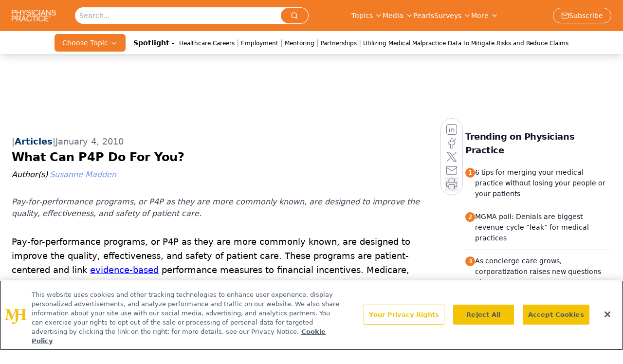

--- FILE ---
content_type: text/html; charset=utf-8
request_url: https://www.google.com/recaptcha/api2/aframe
body_size: 184
content:
<!DOCTYPE HTML><html><head><meta http-equiv="content-type" content="text/html; charset=UTF-8"></head><body><script nonce="DR4oB46ZT5O-Rrx_rF03fg">/** Anti-fraud and anti-abuse applications only. See google.com/recaptcha */ try{var clients={'sodar':'https://pagead2.googlesyndication.com/pagead/sodar?'};window.addEventListener("message",function(a){try{if(a.source===window.parent){var b=JSON.parse(a.data);var c=clients[b['id']];if(c){var d=document.createElement('img');d.src=c+b['params']+'&rc='+(localStorage.getItem("rc::a")?sessionStorage.getItem("rc::b"):"");window.document.body.appendChild(d);sessionStorage.setItem("rc::e",parseInt(sessionStorage.getItem("rc::e")||0)+1);localStorage.setItem("rc::h",'1769035409544');}}}catch(b){}});window.parent.postMessage("_grecaptcha_ready", "*");}catch(b){}</script></body></html>

--- FILE ---
content_type: application/javascript
request_url: https://www.lightboxcdn.com/vendor/90958e1a-0181-4647-bc88-56486243ce1f/lightbox/fe4a6403-1496-4b56-8b5c-6cab681f582d/effects.js?cb=638911419332930000
body_size: 701
content:
window.DIGIOH_API.DIGIOH_LIGHTBOX_EFFECTS['fe4a6403-1496-4b56-8b5c-6cab681f582d'] = 'N4WAUABBBEDuCWATA5gUwC4H10E8AOq0AXDPAHYA25hANOFHEugBbEQCsADAOx2QzNU8ZM3RsAzADYAnHwbwAZgCcAhgFtCJUPwYBXAM6pMAYwPoA9mrYKVFQ3Kil9mQxQWZm5.[base64].QZzNZYw0LHMfkeKjwBDIfiW52JmAUujIXK-ZDiAHptQAFACCACUDQBZADKJAAFAh5eZYDQIIhzKYNGR0I6ACSOqh1AkAD0wSEdzrUQcQju8OCmLnQGLIyAAlBAALwpgB8EAAogANEgQW3O2AAOkM6AAKvANOZdOgrar1TCyFbk8AIJ6rQByADEnYgAGonZckIni.[base64].RRV9WnaFh.VKcoSAAFnvcR9OYf1BGAtgTKadojgAJiMmiOGkWQgmgZybLqOzuHvRy8HEVy2HYDygvEXysVMgKgpM0KSHCzz-G8vATOiqkTLiryVmGb4.nWHp4T0Qx.DsVA9K8gy8reMhCuK-kDB6GwKqq1LnNqgr4CKn9kOa8rDHahgjnELr6p6xr-rKkhWqG.[base64].pPEVGMPZkCUGt5XLEPHgrl4m5btuO7VRAAHULceR9OHWWBCeb1v287xAAAlmbiKf1lYJZ56HpfzRzvH6KKnkOaOe9nskKnvfvWOHM1vB7xWya64brbT4f33ed6JrA8Nh2rp7jAUWpto6Ownh7O-.8obSwgaBUBNNqLu0Zq7YCSD063nAC0IAA___';
DIGIOH_API.BREAKPOINT_POINTER['fe4a6403-1496-4b56-8b5c-6cab681f582d'] = {};


--- FILE ---
content_type: application/javascript
request_url: https://api.lightboxcdn.com/z9gd/43409/www.physicianspractice.com/jsonp/z?cb=1769035396032&dre=l&callback=jQuery11240022926475639473365_1769035396011&_=1769035396012
body_size: 1012
content:
jQuery11240022926475639473365_1769035396011({"response":"[base64].5xlVRFB7xFWFwXWjWk.[base64].RJ5UCKizGRJGU7U.SjlrbhQy6QliVJX0cQkUh8SGFwIBkWhaD2KBoFCGRyDBIA__","dre":"l","success":true});